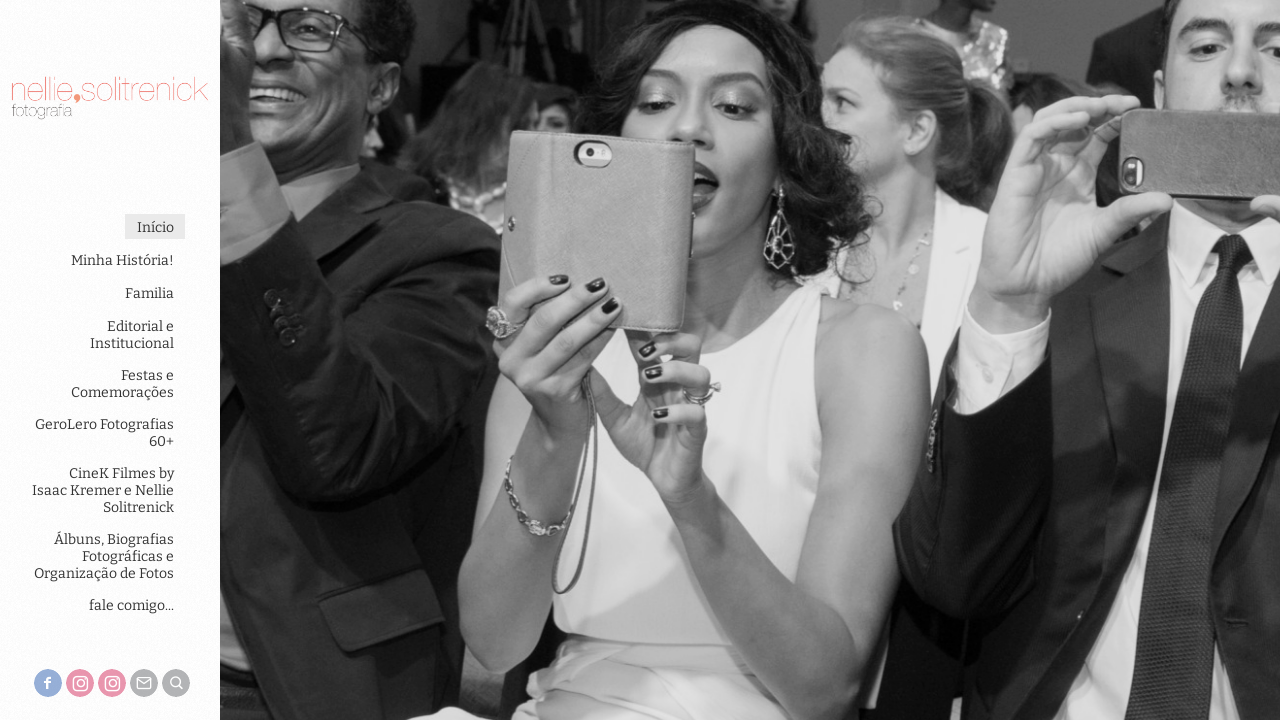

--- FILE ---
content_type: text/html; charset=utf-8
request_url: http://nellie.com.br/
body_size: 3077
content:

<!DOCTYPE html>
<html lang="pt" class="pc">
    <head>
        <meta charset="utf-8" />
        <meta http-equiv="X-UA-Compatible" content="chrome=1" />
        <meta name="viewport" content="width=device-width, initial-scale=1, minimum-scale=1, maximum-scale=1, user-scalable=0">
        
        <meta name="description" content="" />
        
        

        

        
    
    
        <meta property="og:title" content="Nellie Solitrenick" />
        <meta property="og:url" content="http://nellie.com.br/" />
        <meta property="og:type" content="website" />
        <meta property="og:site_name" content="Nellie Solitrenick" />
        
        <meta property="og:description" content="" />
            
            
        <meta property="og:image" content="https://cdn.46graus.com/files/photos/4536dedc/93159951-53ff-4254-95f1-29a17d1f22ee/_mg_7356-768x512.jpg" />
        <meta property="og:image:type" content="image/jpeg" />
        <meta property="og:image:width" content="768" />
        <meta property="og:image:height" content="512" />
            
        

    


        
        
        
        
        
		
        
		
		
		
		

        
        <title>Início - Nellie Solitrenick</title>
        

        <link rel="dns-prefetch" href="cdn.46graus.com" />
        <link rel="dns-prefetch" href="cdn-sites-images.46graus.com" />
        <link rel="dns-prefetch" href="cdn-sites-static.46graus.com" />

        <link rel="canonical" href="https://nellie.com.br/" />

        

    
		<!--[if IE]><link rel="shortcut icon" type="image/x-icon" href="//s3-sa-east-1.amazonaws.com/storage.46graus.com/files/icons/29702/favicon-e30e31d4-a720-478c-925b-df57d85a1bff.ico"/><![endif]-->
		<link rel="icon" href="//s3-sa-east-1.amazonaws.com/storage.46graus.com/files/icons/29702/favicon-e30e31d4-a720-478c-925b-df57d85a1bff-32x32.ico" sizes="32x32">
		<link rel="icon" href="//s3-sa-east-1.amazonaws.com/storage.46graus.com/files/icons/29702/favicon-e30e31d4-a720-478c-925b-df57d85a1bff-64x64.ico" sizes="64x64">
		<link rel="icon" href="//s3-sa-east-1.amazonaws.com/storage.46graus.com/files/icons/29702/favicon-e30e31d4-a720-478c-925b-df57d85a1bff-128x128.ico" sizes="128x128">
		<link rel="icon" href="//s3-sa-east-1.amazonaws.com/storage.46graus.com/files/icons/29702/favicon-e30e31d4-a720-478c-925b-df57d85a1bff-256x256.ico" sizes="256x256">

		<!-- icon in the highest resolution we need it for -->
		<link rel="icon" href="//s3-sa-east-1.amazonaws.com/storage.46graus.com/files/icons/29702/favicon-e30e31d4-a720-478c-925b-df57d85a1bff-32x32.png" sizes="32x32">
		<link rel="icon" href="//s3-sa-east-1.amazonaws.com/storage.46graus.com/files/icons/29702/favicon-e30e31d4-a720-478c-925b-df57d85a1bff-56x56.png" sizes="56x56">
		<link rel="icon" href="//s3-sa-east-1.amazonaws.com/storage.46graus.com/files/icons/29702/favicon-e30e31d4-a720-478c-925b-df57d85a1bff-144x144.png" sizes="144x144">
		<link rel="icon" href="//s3-sa-east-1.amazonaws.com/storage.46graus.com/files/icons/29702/favicon-e30e31d4-a720-478c-925b-df57d85a1bff-192x192.png" sizes="192x192">
		<link rel="icon" href="//s3-sa-east-1.amazonaws.com/storage.46graus.com/files/icons/29702/favicon-e30e31d4-a720-478c-925b-df57d85a1bff-195x195.png" sizes="195x195">
		<link rel="icon" href="//s3-sa-east-1.amazonaws.com/storage.46graus.com/files/icons/29702/favicon-e30e31d4-a720-478c-925b-df57d85a1bff-196x196.png" sizes="196x196">
		<link rel="icon" href="//s3-sa-east-1.amazonaws.com/storage.46graus.com/files/icons/29702/favicon-e30e31d4-a720-478c-925b-df57d85a1bff-228x228.png" sizes="228x228">
		<link rel="icon" href="//s3-sa-east-1.amazonaws.com/storage.46graus.com/files/icons/29702/favicon-e30e31d4-a720-478c-925b-df57d85a1bff-precomposed-196x196.png" sizes="196x196">

		<!-- multiple icons for IE -->
		<meta name="application-name" content="Nellie Solitrenick"/>
		<meta name="msapplication-square70x70logo" content="//s3-sa-east-1.amazonaws.com/storage.46graus.com/files/icons/29702/favicon-e30e31d4-a720-478c-925b-df57d85a1bff-128x128.png"/>
		<meta name="msapplication-square150x150logo" content="//s3-sa-east-1.amazonaws.com/storage.46graus.com/files/icons/29702/favicon-e30e31d4-a720-478c-925b-df57d85a1bff-270x270.png"/>
		<link rel="shortcut icon" href="//s3-sa-east-1.amazonaws.com/storage.46graus.com/files/icons/29702/favicon-e30e31d4-a720-478c-925b-df57d85a1bff-128x128.png" sizes="128x128">
		<link rel="shortcut icon" href="//s3-sa-east-1.amazonaws.com/storage.46graus.com/files/icons/29702/favicon-e30e31d4-a720-478c-925b-df57d85a1bff-270x270.png" sizes="270x270">
		

		<!-- touch icons -->
		<link rel="apple-touch-icon" href="//s3-sa-east-1.amazonaws.com/storage.46graus.com/files/icons/29702/favicon-e30e31d4-a720-478c-925b-df57d85a1bff-58x58.png">
		<link rel="apple-touch-icon" href="//s3-sa-east-1.amazonaws.com/storage.46graus.com/files/icons/29702/favicon-e30e31d4-a720-478c-925b-df57d85a1bff-87x87.png" sizes="87x87">
		<link rel="apple-touch-icon" href="//s3-sa-east-1.amazonaws.com/storage.46graus.com/files/icons/29702/favicon-e30e31d4-a720-478c-925b-df57d85a1bff-120x120.png" sizes="120x120">
		<link rel="apple-touch-icon" href="//s3-sa-east-1.amazonaws.com/storage.46graus.com/files/icons/29702/favicon-e30e31d4-a720-478c-925b-df57d85a1bff-152x152.png" sizes="152x152">
		<!-- retina ipad and iphone -->
		<link rel="apple-touch-icon" href="//s3-sa-east-1.amazonaws.com/storage.46graus.com/files/icons/29702/favicon-e30e31d4-a720-478c-925b-df57d85a1bff-168x168.png" sizes="168x168">
		<link rel="apple-touch-icon" href="//s3-sa-east-1.amazonaws.com/storage.46graus.com/files/icons/29702/favicon-e30e31d4-a720-478c-925b-df57d85a1bff-180x180.png" sizes="180x180">

		<!-- precomposed icons for iOS -->
		<!-- For non-Retina (@1× display) iPhone, iPod Touch, and Android 2.1+ devices: -->
		<link rel="apple-touch-icon-precomposed" href="//s3-sa-east-1.amazonaws.com/storage.46graus.com/files/icons/29702/favicon-e30e31d4-a720-478c-925b-df57d85a1bff-precomposed-57x57.png"><!-- 57×57px -->
		<!-- For the iPad mini and the first- and second-generation iPad (@1× display) on iOS ≤ 6: -->
		<link rel="apple-touch-icon-precomposed" sizes="72x72" href="//s3-sa-east-1.amazonaws.com/storage.46graus.com/files/icons/29702/favicon-e30e31d4-a720-478c-925b-df57d85a1bff-precomposed-72x72.png">
		<!-- For the iPad mini and the first- and second-generation iPad (@1× display) on iOS ≥ 7: -->
		<link rel="apple-touch-icon-precomposed" sizes="76x76" href="//s3-sa-east-1.amazonaws.com/storage.46graus.com/files/icons/29702/favicon-e30e31d4-a720-478c-925b-df57d85a1bff-precomposed-76x76.png">
		<!-- For iPhone with @2× display running iOS ≤ 6: -->
		<link rel="apple-touch-icon-precomposed" sizes="114x114" href="//s3-sa-east-1.amazonaws.com/storage.46graus.com/files/icons/29702/favicon-e30e31d4-a720-478c-925b-df57d85a1bff-precomposed-114x114.png">
		<!-- For iPhone with @2× display running iOS ≥ 7: -->
		<link rel="apple-touch-icon-precomposed" sizes="120x120" href="//s3-sa-east-1.amazonaws.com/storage.46graus.com/files/icons/29702/favicon-e30e31d4-a720-478c-925b-df57d85a1bff-precomposed-120x120.png">
		<!-- For iPad with @2× display running iOS ≤ 6: -->
		<link rel="apple-touch-icon-precomposed" sizes="144x144" href="//s3-sa-east-1.amazonaws.com/storage.46graus.com/files/icons/29702/favicon-e30e31d4-a720-478c-925b-df57d85a1bff-precomposed-144x144.png">
		<!-- For iPad with @2× display running iOS ≥ 7: -->
		<link rel="apple-touch-icon-precomposed" sizes="152x152" href="//s3-sa-east-1.amazonaws.com/storage.46graus.com/files/icons/29702/favicon-e30e31d4-a720-478c-925b-df57d85a1bff-precomposed-152x152.png">
		<!-- For iPhone 6 Plus with @3× display: -->
		<link rel="apple-touch-icon-precomposed" sizes="180x180" href="//s3-sa-east-1.amazonaws.com/storage.46graus.com/files/icons/29702/favicon-e30e31d4-a720-478c-925b-df57d85a1bff-precomposed-180x180.png">

		<!-- Specify a startup image, statusbar color and theme_color-->
		<link rel="apple-touch-startup-image" href="//s3-sa-east-1.amazonaws.com/storage.46graus.com/files/icons/29702/favicon-e30e31d4-a720-478c-925b-df57d85a1bff-180x180.png">
		<meta name="apple-mobile-web-app-status-bar-style" content="#eaeaea">
		<meta name="apple-mobile-web-app-title" content="Nellie Solitrenick">

		<!-- Chrome, Firefox OS and Opera -->
		<meta name="theme-color" content="#FFFFFF">

		<meta id="ieconfig-link" name="msapplication-config" content="/ieconfig.xml?060920220509221000" />
		<link id="manifest-link" rel="manifest" href="/manifest.json?060920220509221000" />
	

        <link id="menu-position-css-link" rel="stylesheet" media="all" type="text/css" href="//cdn-sites-static.46graus.com/css/menu/left.css?1000" />
        <link id="menu-layout-css-link" rel="stylesheet" media="all" type="text/css" href="//cdn-sites-static.46graus.com/css/menu/left/layout1.css?1000" />
        <link id="menu-linkstyle-css-link" rel="stylesheet" media="all" type="text/css" href="//cdn-sites-static.46graus.com/css/menu/effects/effect2.css?1000" />

        <link rel="stylesheet" media="all" type="text/css" href="//cdn-sites-static.46graus.com/dist/css/styles.css?1000" />

        <link id="dynamic-css-link" rel="stylesheet" media="all" type="text/css" href="/dynamic.css?060920220509221000" />
        <link id="font-css-link" rel="stylesheet" media="all" type="text/css" href="//cdn-sites-static.46graus.com/css/build/fonts/pack4.css?1000" />

        

        
        <script type="text/javascript">
        
            window.ColorScheme = {
                highlight: '#eaeaea',
                menu: '#ffffff'
            };
            window.Base = {
                staticUrl: '//cdn-sites-static.46graus.com/',
                staticVersion: '1000',
                address46: 'nellie',
                siteUrl: 'https://nellie.com.br',
                config: '29702/4/10',
                canProtect: false,
                isFree: false,
                abovePro: false,
                session: ""
            };
            window._sharedData = {
                user_agent: {
                    mobile: false,
                    tablet: false,
                    bot: true
                },
                routes: {
                    generic_form_send: "/generic-form/send/"
                }
            };
            
            if (window.location.protocol.indexOf('https') == -1)
                window.location.href = window.location.href.replace(/^http:/, 'https:');
            
            
        </script>

        
        <script type="text/javascript" src="//cdn.46graus.com/cache/settings/4536dedc/400804e1-782c-47f2-b6fa-29159b85b345_10192025-010303.js"></script>
        

        <script type="text/javascript">
            window._sharedData.page_types = {"Index": 9, "About": 11, "Form": 4, "Grouper": 0, "Text": 3, "PhotoNarrative": 10, "Permalink": 99, "Ecommerce": 13, "Blog": 8, "Opener": 5, "ExternalLink": 7, "Test": 12, "Folder": 1, "Other": 6, "Gallery": 2, "Channel": 14};
        </script>

        
	
		<script type="application/ld+json">
		{
    "@context": "http://schema.org",
    "@id": "https://nellie.com.br/inicio/",
    "@type": "WebPage",
    "breadcrumb": {
        "@type": "BreadcrumbList",
        "itemListElement": [
            {
                "@type": "ListItem",
                "item": {
                    "@id": "https://nellie.com.br/inicio/",
                    "image": "https://nellie.com.br/permalink/848bd009-163f-49f6-a800-b3ccdfc43ff1/_mg_7356.jpg",
                    "name": "In\u00edcio",
                    "url": "https://nellie.com.br/inicio/"
                },
                "position": 1
            }
        ]
    },
    "description": "",
    "image": "https://nellie.com.br/permalink/848bd009-163f-49f6-a800-b3ccdfc43ff1/_mg_7356.jpg",
    "name": "In\u00edcio",
    "potentialAction": {
        "@type": "SearchAction",
        "query-input": "required name=search_term_string",
        "target": "https://nellie.com.br/inicio/search?q={search_term_string}"
    },
    "url": "https://nellie.com.br/inicio/"
}
		</script>
	
	


        
    

        

        
            
            
            
            
        
    </head>
    <body class="font-pack4 menu-layout1 menu-small menu-effect2 menualign-right menu-left icon-type7 margin-small">
        <div id="root"></div>
        <div id="modal"></div>

        

        
    <script type="text/javascript">
        window._sharedData.page = {
            authenticated: true,
            
            
            widgets: {
                instagram: "/widgets/instagram/",
                blog: "/widgets/blog/ultimos-posts",
                gallery: "/widgets/galeria/ultimas",
                ecommerce: "/widgets/ecommerce/ultimos-produtos",
                channel: "/widgets/channel/ultimos-artigos",
                narrative: "/widgets/narrativas/ultimas",
                selected_pages: "/widgets/widget/paginas-selecionadas"
            },
            absoluteUri: "http://nellie.com.br/",
            referer: "",
            host: "nellie.com.br"
        };
    </script>

    
    <script type="text/javascript" src="//cdn.46graus.com/cache/pages/4536dedc/99c01b92-cb37-463b-b105-44830a0f0019_09062022-280531.js"></script>
    

    <script type="text/javascript" src="//cdn-sites-static.46graus.com/dist_wp/js/site.js?1000"></script>

        

        
        
        <!-- Global site tag (gtag.js) - Google Analytics -->
        <script async src="https://www.googletagmanager.com/gtag/js"></script>
        <script>
            window.dataLayer = window.dataLayer || [];
            function gtag(){dataLayer.push(arguments);}
            gtag('js', new Date());
            gtag('config', 'G-D4W6QEXBVH'); // 46 Sites GA4
            
        </script>
        
        
		
        
		
    </body>
</html>

--- FILE ---
content_type: text/html; charset=utf-8
request_url: https://nellie.com.br/
body_size: 3019
content:

<!DOCTYPE html>
<html lang="pt" class="pc">
    <head>
        <meta charset="utf-8" />
        <meta http-equiv="X-UA-Compatible" content="chrome=1" />
        <meta name="viewport" content="width=device-width, initial-scale=1, minimum-scale=1, maximum-scale=1, user-scalable=0">
        
        <meta name="description" content="" />
        
        

        

        
    
    
        <meta property="og:title" content="Nellie Solitrenick" />
        <meta property="og:url" content="https://nellie.com.br/" />
        <meta property="og:type" content="website" />
        <meta property="og:site_name" content="Nellie Solitrenick" />
        
        <meta property="og:description" content="" />
            
            
        <meta property="og:image" content="https://cdn.46graus.com/files/photos/4536dedc/93159951-53ff-4254-95f1-29a17d1f22ee/_mg_7356-768x512.jpg" />
        <meta property="og:image:type" content="image/jpeg" />
        <meta property="og:image:width" content="768" />
        <meta property="og:image:height" content="512" />
            
        

    


        
        
        
        
        
		
        
		
		
		
		

        
        <title>Início - Nellie Solitrenick</title>
        

        <link rel="dns-prefetch" href="cdn.46graus.com" />
        <link rel="dns-prefetch" href="cdn-sites-images.46graus.com" />
        <link rel="dns-prefetch" href="cdn-sites-static.46graus.com" />

        <link rel="canonical" href="https://nellie.com.br/" />

        

    
		<!--[if IE]><link rel="shortcut icon" type="image/x-icon" href="//s3-sa-east-1.amazonaws.com/storage.46graus.com/files/icons/29702/favicon-e30e31d4-a720-478c-925b-df57d85a1bff.ico"/><![endif]-->
		<link rel="icon" href="//s3-sa-east-1.amazonaws.com/storage.46graus.com/files/icons/29702/favicon-e30e31d4-a720-478c-925b-df57d85a1bff-32x32.ico" sizes="32x32">
		<link rel="icon" href="//s3-sa-east-1.amazonaws.com/storage.46graus.com/files/icons/29702/favicon-e30e31d4-a720-478c-925b-df57d85a1bff-64x64.ico" sizes="64x64">
		<link rel="icon" href="//s3-sa-east-1.amazonaws.com/storage.46graus.com/files/icons/29702/favicon-e30e31d4-a720-478c-925b-df57d85a1bff-128x128.ico" sizes="128x128">
		<link rel="icon" href="//s3-sa-east-1.amazonaws.com/storage.46graus.com/files/icons/29702/favicon-e30e31d4-a720-478c-925b-df57d85a1bff-256x256.ico" sizes="256x256">

		<!-- icon in the highest resolution we need it for -->
		<link rel="icon" href="//s3-sa-east-1.amazonaws.com/storage.46graus.com/files/icons/29702/favicon-e30e31d4-a720-478c-925b-df57d85a1bff-32x32.png" sizes="32x32">
		<link rel="icon" href="//s3-sa-east-1.amazonaws.com/storage.46graus.com/files/icons/29702/favicon-e30e31d4-a720-478c-925b-df57d85a1bff-56x56.png" sizes="56x56">
		<link rel="icon" href="//s3-sa-east-1.amazonaws.com/storage.46graus.com/files/icons/29702/favicon-e30e31d4-a720-478c-925b-df57d85a1bff-144x144.png" sizes="144x144">
		<link rel="icon" href="//s3-sa-east-1.amazonaws.com/storage.46graus.com/files/icons/29702/favicon-e30e31d4-a720-478c-925b-df57d85a1bff-192x192.png" sizes="192x192">
		<link rel="icon" href="//s3-sa-east-1.amazonaws.com/storage.46graus.com/files/icons/29702/favicon-e30e31d4-a720-478c-925b-df57d85a1bff-195x195.png" sizes="195x195">
		<link rel="icon" href="//s3-sa-east-1.amazonaws.com/storage.46graus.com/files/icons/29702/favicon-e30e31d4-a720-478c-925b-df57d85a1bff-196x196.png" sizes="196x196">
		<link rel="icon" href="//s3-sa-east-1.amazonaws.com/storage.46graus.com/files/icons/29702/favicon-e30e31d4-a720-478c-925b-df57d85a1bff-228x228.png" sizes="228x228">
		<link rel="icon" href="//s3-sa-east-1.amazonaws.com/storage.46graus.com/files/icons/29702/favicon-e30e31d4-a720-478c-925b-df57d85a1bff-precomposed-196x196.png" sizes="196x196">

		<!-- multiple icons for IE -->
		<meta name="application-name" content="Nellie Solitrenick"/>
		<meta name="msapplication-square70x70logo" content="//s3-sa-east-1.amazonaws.com/storage.46graus.com/files/icons/29702/favicon-e30e31d4-a720-478c-925b-df57d85a1bff-128x128.png"/>
		<meta name="msapplication-square150x150logo" content="//s3-sa-east-1.amazonaws.com/storage.46graus.com/files/icons/29702/favicon-e30e31d4-a720-478c-925b-df57d85a1bff-270x270.png"/>
		<link rel="shortcut icon" href="//s3-sa-east-1.amazonaws.com/storage.46graus.com/files/icons/29702/favicon-e30e31d4-a720-478c-925b-df57d85a1bff-128x128.png" sizes="128x128">
		<link rel="shortcut icon" href="//s3-sa-east-1.amazonaws.com/storage.46graus.com/files/icons/29702/favicon-e30e31d4-a720-478c-925b-df57d85a1bff-270x270.png" sizes="270x270">
		

		<!-- touch icons -->
		<link rel="apple-touch-icon" href="//s3-sa-east-1.amazonaws.com/storage.46graus.com/files/icons/29702/favicon-e30e31d4-a720-478c-925b-df57d85a1bff-58x58.png">
		<link rel="apple-touch-icon" href="//s3-sa-east-1.amazonaws.com/storage.46graus.com/files/icons/29702/favicon-e30e31d4-a720-478c-925b-df57d85a1bff-87x87.png" sizes="87x87">
		<link rel="apple-touch-icon" href="//s3-sa-east-1.amazonaws.com/storage.46graus.com/files/icons/29702/favicon-e30e31d4-a720-478c-925b-df57d85a1bff-120x120.png" sizes="120x120">
		<link rel="apple-touch-icon" href="//s3-sa-east-1.amazonaws.com/storage.46graus.com/files/icons/29702/favicon-e30e31d4-a720-478c-925b-df57d85a1bff-152x152.png" sizes="152x152">
		<!-- retina ipad and iphone -->
		<link rel="apple-touch-icon" href="//s3-sa-east-1.amazonaws.com/storage.46graus.com/files/icons/29702/favicon-e30e31d4-a720-478c-925b-df57d85a1bff-168x168.png" sizes="168x168">
		<link rel="apple-touch-icon" href="//s3-sa-east-1.amazonaws.com/storage.46graus.com/files/icons/29702/favicon-e30e31d4-a720-478c-925b-df57d85a1bff-180x180.png" sizes="180x180">

		<!-- precomposed icons for iOS -->
		<!-- For non-Retina (@1× display) iPhone, iPod Touch, and Android 2.1+ devices: -->
		<link rel="apple-touch-icon-precomposed" href="//s3-sa-east-1.amazonaws.com/storage.46graus.com/files/icons/29702/favicon-e30e31d4-a720-478c-925b-df57d85a1bff-precomposed-57x57.png"><!-- 57×57px -->
		<!-- For the iPad mini and the first- and second-generation iPad (@1× display) on iOS ≤ 6: -->
		<link rel="apple-touch-icon-precomposed" sizes="72x72" href="//s3-sa-east-1.amazonaws.com/storage.46graus.com/files/icons/29702/favicon-e30e31d4-a720-478c-925b-df57d85a1bff-precomposed-72x72.png">
		<!-- For the iPad mini and the first- and second-generation iPad (@1× display) on iOS ≥ 7: -->
		<link rel="apple-touch-icon-precomposed" sizes="76x76" href="//s3-sa-east-1.amazonaws.com/storage.46graus.com/files/icons/29702/favicon-e30e31d4-a720-478c-925b-df57d85a1bff-precomposed-76x76.png">
		<!-- For iPhone with @2× display running iOS ≤ 6: -->
		<link rel="apple-touch-icon-precomposed" sizes="114x114" href="//s3-sa-east-1.amazonaws.com/storage.46graus.com/files/icons/29702/favicon-e30e31d4-a720-478c-925b-df57d85a1bff-precomposed-114x114.png">
		<!-- For iPhone with @2× display running iOS ≥ 7: -->
		<link rel="apple-touch-icon-precomposed" sizes="120x120" href="//s3-sa-east-1.amazonaws.com/storage.46graus.com/files/icons/29702/favicon-e30e31d4-a720-478c-925b-df57d85a1bff-precomposed-120x120.png">
		<!-- For iPad with @2× display running iOS ≤ 6: -->
		<link rel="apple-touch-icon-precomposed" sizes="144x144" href="//s3-sa-east-1.amazonaws.com/storage.46graus.com/files/icons/29702/favicon-e30e31d4-a720-478c-925b-df57d85a1bff-precomposed-144x144.png">
		<!-- For iPad with @2× display running iOS ≥ 7: -->
		<link rel="apple-touch-icon-precomposed" sizes="152x152" href="//s3-sa-east-1.amazonaws.com/storage.46graus.com/files/icons/29702/favicon-e30e31d4-a720-478c-925b-df57d85a1bff-precomposed-152x152.png">
		<!-- For iPhone 6 Plus with @3× display: -->
		<link rel="apple-touch-icon-precomposed" sizes="180x180" href="//s3-sa-east-1.amazonaws.com/storage.46graus.com/files/icons/29702/favicon-e30e31d4-a720-478c-925b-df57d85a1bff-precomposed-180x180.png">

		<!-- Specify a startup image, statusbar color and theme_color-->
		<link rel="apple-touch-startup-image" href="//s3-sa-east-1.amazonaws.com/storage.46graus.com/files/icons/29702/favicon-e30e31d4-a720-478c-925b-df57d85a1bff-180x180.png">
		<meta name="apple-mobile-web-app-status-bar-style" content="#eaeaea">
		<meta name="apple-mobile-web-app-title" content="Nellie Solitrenick">

		<!-- Chrome, Firefox OS and Opera -->
		<meta name="theme-color" content="#FFFFFF">

		<meta id="ieconfig-link" name="msapplication-config" content="/ieconfig.xml?060920220509221000" />
		<link id="manifest-link" rel="manifest" href="/manifest.json?060920220509221000" />
	

        <link id="menu-position-css-link" rel="stylesheet" media="all" type="text/css" href="//cdn-sites-static.46graus.com/css/menu/left.css?1000" />
        <link id="menu-layout-css-link" rel="stylesheet" media="all" type="text/css" href="//cdn-sites-static.46graus.com/css/menu/left/layout1.css?1000" />
        <link id="menu-linkstyle-css-link" rel="stylesheet" media="all" type="text/css" href="//cdn-sites-static.46graus.com/css/menu/effects/effect2.css?1000" />

        <link rel="stylesheet" media="all" type="text/css" href="//cdn-sites-static.46graus.com/dist/css/styles.css?1000" />

        <link id="dynamic-css-link" rel="stylesheet" media="all" type="text/css" href="/dynamic.css?060920220509221000" />
        <link id="font-css-link" rel="stylesheet" media="all" type="text/css" href="//cdn-sites-static.46graus.com/css/build/fonts/pack4.css?1000" />

        

        
        <script type="text/javascript">
        
            window.ColorScheme = {
                highlight: '#eaeaea',
                menu: '#ffffff'
            };
            window.Base = {
                staticUrl: '//cdn-sites-static.46graus.com/',
                staticVersion: '1000',
                address46: 'nellie',
                siteUrl: 'https://nellie.com.br',
                config: '29702/4/10',
                canProtect: false,
                isFree: false,
                abovePro: false,
                session: ""
            };
            window._sharedData = {
                user_agent: {
                    mobile: false,
                    tablet: false,
                    bot: true
                },
                routes: {
                    generic_form_send: "/generic-form/send/"
                }
            };
            
            if (window.location.protocol.indexOf('https') == -1)
                window.location.href = window.location.href.replace(/^http:/, 'https:');
            
            
        </script>

        
        <script type="text/javascript" src="//cdn.46graus.com/cache/settings/4536dedc/400804e1-782c-47f2-b6fa-29159b85b345_10192025-010303.js"></script>
        

        <script type="text/javascript">
            window._sharedData.page_types = {"Index": 9, "About": 11, "Form": 4, "Grouper": 0, "Text": 3, "PhotoNarrative": 10, "Permalink": 99, "Ecommerce": 13, "Blog": 8, "Opener": 5, "ExternalLink": 7, "Test": 12, "Folder": 1, "Other": 6, "Gallery": 2, "Channel": 14};
        </script>

        
	
		<script type="application/ld+json">
		{
    "@context": "http://schema.org",
    "@id": "https://nellie.com.br/inicio/",
    "@type": "WebPage",
    "breadcrumb": {
        "@type": "BreadcrumbList",
        "itemListElement": [
            {
                "@type": "ListItem",
                "item": {
                    "@id": "https://nellie.com.br/inicio/",
                    "image": "https://nellie.com.br/permalink/848bd009-163f-49f6-a800-b3ccdfc43ff1/_mg_7356.jpg",
                    "name": "In\u00edcio",
                    "url": "https://nellie.com.br/inicio/"
                },
                "position": 1
            }
        ]
    },
    "description": "",
    "image": "https://nellie.com.br/permalink/848bd009-163f-49f6-a800-b3ccdfc43ff1/_mg_7356.jpg",
    "name": "In\u00edcio",
    "potentialAction": {
        "@type": "SearchAction",
        "query-input": "required name=search_term_string",
        "target": "https://nellie.com.br/inicio/search?q={search_term_string}"
    },
    "url": "https://nellie.com.br/inicio/"
}
		</script>
	
	


        
    

        

        
            
            
            
            
        
    </head>
    <body class="font-pack4 menu-layout1 menu-small menu-effect2 menualign-right menu-left icon-type7 margin-small">
        <div id="root"></div>
        <div id="modal"></div>

        

        
    <script type="text/javascript">
        window._sharedData.page = {
            authenticated: true,
            
            
            widgets: {
                instagram: "/widgets/instagram/",
                blog: "/widgets/blog/ultimos-posts",
                gallery: "/widgets/galeria/ultimas",
                ecommerce: "/widgets/ecommerce/ultimos-produtos",
                channel: "/widgets/channel/ultimos-artigos",
                narrative: "/widgets/narrativas/ultimas",
                selected_pages: "/widgets/widget/paginas-selecionadas"
            },
            absoluteUri: "https://nellie.com.br/",
            referer: "http://nellie.com.br/",
            host: "nellie.com.br"
        };
    </script>

    
    <script type="text/javascript" src="//cdn.46graus.com/cache/pages/4536dedc/99c01b92-cb37-463b-b105-44830a0f0019_09062022-280531.js"></script>
    

    <script type="text/javascript" src="//cdn-sites-static.46graus.com/dist_wp/js/site.js?1000"></script>

        

        
        
        <!-- Global site tag (gtag.js) - Google Analytics -->
        <script async src="https://www.googletagmanager.com/gtag/js"></script>
        <script>
            window.dataLayer = window.dataLayer || [];
            function gtag(){dataLayer.push(arguments);}
            gtag('js', new Date());
            gtag('config', 'G-D4W6QEXBVH'); // 46 Sites GA4
            
        </script>
        
        
		
        
		
    </body>
</html>

--- FILE ---
content_type: text/css
request_url: http://cdn-sites-static.46graus.com/css/menu/left.css?1000
body_size: 1096
content:
/* menu left */

body.menu-left #header .wrap-content .wrap-social {
    margin-top: 10px;
    margin-bottom: 15px;
    min-width: 170px;
}

body.menu-left #logo-img {
    position: relative;
    overflow: hidden;
}

body.menu-left #logo-img img {
    position: absolute;
    border: 0;

    top: 0;
    bottom: 0;
    left: 0;
    right: 0;
    margin: auto;
}

body.menu-left #header .wrap-content .content #wrap-menu-left,
body.menu-left #header .wrap-content .content,
body.menu-left #header .wrap-content {
    height: 100%;
}

body.menu-left #wrap-menu-left {
    position:relative;
    height:auto;
    margin:0 auto;
    z-index:7000;
    outline:none;
    -webkit-user-select:none;
    -khtml-user-select:none;
    -moz-user-select:none;
    -ms-user-select:none;
    user-select:none;
    width: 100%;
}

body.menu-left #menu-left-scrollbar-track-inner {
    width:2px;
    height:100%;
    -webkit-border-radius:5px;
    -moz-border-radius:5px;
    border-radius:5px;
}

body.menu-left #wrap-menu-left .scrollbar .thumb {
    position: absolute;
    top: -1px;
    left: -1px;
    z-index: 3;
}

body.menu-left #menu-left-scrollbar-thumb-inner {
    width:4px;
    height:100%;
    overflow:hidden;
    -webkit-border-radius:5px;
    -moz-border-radius:5px;
    border-radius:5px;

    -opacity: 0.4;
    filter: alpha(opacity=40); /* IE 7 and Earlier */
    /* Next 2 lines IE8 */
    -ms-filter: "progid:DXImageTransform.Microsoft.Alpha(Opacity=40)";
    filter: "progid:DXImageTransform.Microsoft.Alpha(Opacity=40)";
    zoom: 1;
}


body.menu-left #wrap-menu-left .disable {
    display: none;
    opacity: 0;
}

body.menu-left #wrap-menu-left { clear: both; }
body.menu-left #wrap-menu-left .viewport {
    width: 100%;
    height: 100%;
    overflow: hidden;
    position: relative;
}

body.menu-left #wrap-menu-left .overview {
    list-style: none;
    position: absolute;
    width: 100%;
    left: 0; top: 0;
}

body.menu-left #wrap-menu-left .scrollbar {
    position: absolute;
    top: 0;
    width: 6px;
    right: -14px;

    opacity: 0;
    transition: all 0.5s;
    -moz-transition: all 0.5s;
    -webkit-transition: all 0.5s;
    -o-transition: all 0.5s;
}

body.menu-left.menu-big #wrap-menu-left .scrollbar {
    right: -32px;
}

body.menu-left .noSelect { user-select: none; -o-user-select: none; -moz-user-select: none; -khtml-user-select: none; -webkit-user-select: none; }



/* fix content */

html:not(.mobile) body.menu-left.menu-big .wrap-section,
html:not(.mobile) body.menu-left.menu-big .channel-feed,
html:not(.mobile) body.menu-left.menu-big .channel-categories,
html:not(.mobile) body.menu-left.menu-big .wrap-article {
    margin-left: 305px;
}
html:not(.mobile) body.menu-left.menu-small .wrap-section,
html:not(.mobile) body.menu-left.menu-small .channel-feed,
html:not(.mobile) body.menu-left.menu-small .channel-categories,
html:not(.mobile) body.menu-left.menu-small .wrap-article {
    margin-left: 220px;
}

body.menu-left #header.small {
    width: 220px;
}

body.menu-left #header {
    position: fixed;
    float: left;
    width: 305px;
    height: 100%;
    margin-bottom: 0;
    left: 0;
    top: 0;
    z-index: 1000;
}

body.menu-left #header.small #logo,
body.menu-left #header.small div.content {
    margin: 0 35px 0 35px;
}

body.menu-left #header.big #logo,
body.menu-left #header.big div.content {
    margin: 0 55px 0 55px;
}

body.menu-left #header #logo {
    padding-top: 90px;
    height: 120px;
    overflow: hidden;
}

body.menu-left #header #logo-img {
    height: 200px;
    margin: 0 auto;
    margin-bottom: 10px;
}

body.menu-left #header #logo h1 span,
body.menu-left #header #logo h1 {
    word-wrap: break-word;
}

body.menu-left #header div.wrap-content div.content #menu ul {
    padding: 4px 0;
}
body.menu-left #header div.wrap-content div.content #menu ul li {
    overflow: hidden;
}
body.menu-left #header div.wrap-content div.content #menu ul li a {
    display: inline-block;
}

body.menu-left #header.small div.wrap-content div.content #menu ul li {
    margin-bottom: 10px;
    display: block;
}
body.menu-left #header.small div.wrap-content div.content #menu ul li.sub {
    margin-bottom: 9px;
}

body.menu-left.menualign-left #header.small div.wrap-content div.content #menu ul li.sub {
    padding-left: 10px;
}
body.menu-left #header.small div.wrap-content div.content #menu ul li.sub.sub-last {
    margin-bottom: 20px !important;
}
body.menu-left #header div.wrap-content div.content #menu ul li.last {
    margin-bottom: 0 !important;
}


body.menu-left #header.big div.wrap-content div.content #menu ul li {
    margin-bottom: 13px;
    display: block;
}
body.menu-left #header.big div.wrap-content div.content #menu ul li.sub {
    margin-bottom: 9px;
}
body.menu-left.menualign-left #header.big div.wrap-content div.content #menu ul li.sub {
    padding-left: 15px;
}

body.menu-left #header.big div.wrap-content div.content #menu ul li.sub.sub-last {
    margin-bottom: 19px !important;
}

body.menu-left #header div.wrap-content div.content #menu ul li {
    word-wrap: break-word;
}

--- FILE ---
content_type: application/javascript
request_url: https://cdn.46graus.com/cache/settings/4536dedc/400804e1-782c-47f2-b6fa-29159b85b345_10192025-010303.js
body_size: 4131
content:
window._sharedData.settings = {"protect_images": false, "google_analytics": "", "cookie_banner": false, "scroll_to_top": true, "cookie_banner_button": "", "copyright_message": "Todos os direitos reservados", "title": "Nellie Solitrenick", "search_enabled": true, "cookie_banner_description": "", "integrations": {}};
window._sharedData.personalize = {"icons_style_display_name": "type7", "content_alignment": 0, "content_margin_display_name": "small", "content_margin": 1, "color": {"body_buttons": "#323232", "links": "#323232", "color_enhancement": "#646464", "body_texts": "#323232", "body_subtitles": "#000000", "highlights": "#eaeaea", "menu_background": "#ffffff", "body_titles": "#000000", "body_legend": "#b3b1b1", "color_scheme": "#FFFFFF", "body_background": "#FFFFFF"}, "menu": {"alignment_display_name": "right", "transparency": 20, "extra": null, "size_display_name": "small", "alignment": 2, "size": 0, "position_display_name": "left", "layout": 0, "show_galleries": false, "title": "", "links_style_display_name": "effect2", "layout_display_name": "layout1", "links_style": 1, "position": 1, "margin": 1}, "enabled_effects": true, "icons_style": 6, "menu_icons": [{"url": "https://www.facebook.com/nellie1955", "id": "df8e6841", "icon": {"className": "facebook", "title": "Facebook"}}, {"url": "https://www.instagram.com/nelliefoto/", "id": "fc6bb2f6", "icon": {"className": "instagram", "title": "Instagram"}}, {"url": "https://www.instagram.com/nelliegerolero/", "id": "81cc9c54", "icon": {"className": "instagram", "id": 7, "title": "Instagram"}}, {"url": "nellie@nellie.com.br", "id": "ee7f073d", "icon": {"className": "mail", "id": 14, "title": "E-mail"}}], "background_texture": true, "menu_advanced": false, "menu_selected_preset": {"alignment_display_name": "right", "position_display_name": "left", "layout": 0, "name": "Modelo 7", "show_galleries": true, "links_style": 1, "links_style_display_name": "effect2", "size_display_name": "small", "layout_display_name": "layout1", "preset_id": 6, "transparency": 20, "images": [{"width": 250, "height": 150, "src": "img/preset/menu/07_LeftL1.jpg"}], "position": 1, "alignment": 2, "size": 0}, "logo_legacy": false, "logo": {"media": {"available_resolutions": [{"url": "//cdn.46graus.com/files/logo/29702/original_da99832f-f77b-4b0f-a64b-450cc720a236.png", "width": 1200, "height": 1200}, {"url": "//cdn.46graus.com/files/logo/29702/750x750_da99832f-f77b-4b0f-a64b-450cc720a236.png", "width": 750, "height": 750}, {"url": "//cdn.46graus.com/files/logo/29702/400x100_da99832f-f77b-4b0f-a64b-450cc720a236.png", "width": 100, "height": 100}, {"url": "//cdn.46graus.com/files/logo/29702/400x60_da99832f-f77b-4b0f-a64b-450cc720a236.png", "width": 60, "height": 60}, {"url": "//cdn.46graus.com/files/logo/29702/220x200_da99832f-f77b-4b0f-a64b-450cc720a236.png", "width": 200, "height": 200}, {"url": "//cdn.46graus.com/files/logo/29702/220x200_da99832f-f77b-4b0f-a64b-450cc720a236.png", "width": 200, "height": 200}], "original_resolution": {"width": 1200, "height": 1200}, "original_filename": "Logo digipix - Nellie Solitrenick.png"}, "extra": {"386x100": {"container": "386x100", "ratio": 0.31, "center_x": 600.0, "center_y": 600.0, "y": -136.0, "x": 14.0}}, "id": "681c9563-fae1-4834-89d8-cd262718315e", "media_type": 1}, "font": {"pack_display_name": "pack4", "pack": 3}, "channel": null, "color_advanced": false};
window._sharedData.pages = [{"title": "In\u00edcio", "home_page": true, "seo_title": "", "slug": "inicio/", "page_type": 5, "id": "99c01b92-cb37-463b-b105-44830a0f0019"}, {"page_type": 10, "seo_title": "", "title": "Minha Hist\u00f3ria!", "id": "82a8335c-7ff7-47a0-96b1-3399388be154", "slug": "minha-historia/"}, {"title": "Familia", "seo_title": "", "slug": "familia/", "page_type": 1, "use_default": true, "id": "674cd27b-7e45-480e-977b-ef9854b840ba"}, {"title": "Anivers\u00e1rios e outras comemora\u00e7\u00f5es!", "seo_title": "", "slug": "familia/aniversarios-e-outras-comemoracoes/", "parent_id": "674cd27b-7e45-480e-977b-ef9854b840ba", "page_type": 2, "use_default": true, "highlight": false, "id": "3af6bd4a-5940-463e-9773-812458e14bb2"}, {"title": "Fotografia de Fam\u00edlia ou Life Style", "seo_title": "", "slug": "familia/fotografia-de-familia-ou-life-style/", "parent_id": "674cd27b-7e45-480e-977b-ef9854b840ba", "page_type": 2, "use_default": true, "highlight": false, "id": "1af3c87a-c18b-455b-8130-80d0e01d8211"}, {"title": "Bat e Bar Mitzvah", "seo_title": "", "slug": "familia/bat-e-bar-mitzvah/", "parent_id": "674cd27b-7e45-480e-977b-ef9854b840ba", "page_type": 2, "use_default": true, "highlight": false, "id": "c2604846-5716-42d4-8e9c-8e6a0beef76b"}, {"title": "Editorial e Institucional", "seo_title": "", "slug": "editorial-e-institucional/", "page_type": 1, "use_default": true, "id": "d46e2153-a0fe-4630-9cb9-73a414fb23bf"}, {"title": "Grandes Coberturas e Pequenas Aventuras", "seo_title": "", "slug": "editorial-e-institucional/grandes-coberturas-e-pequenas-aventuras/", "parent_id": "d46e2153-a0fe-4630-9cb9-73a414fb23bf", "page_type": 2, "use_default": true, "highlight": false, "id": "7803466e-0514-496b-aedb-002483bced10"}, {"title": "Moda,  Beleza e Estilo", "seo_title": "", "slug": "editorial-e-institucional/moda-beleza-e-estilo/", "parent_id": "d46e2153-a0fe-4630-9cb9-73a414fb23bf", "page_type": 2, "use_default": true, "highlight": false, "id": "ff48bea1-676a-43e6-9694-6bcf3eec4610"}, {"title": "Viagem e Gastronomia! Bom demais...", "seo_title": "", "slug": "editorial-e-institucional/viagem-e-gastronomia-bom-demais/", "parent_id": "d46e2153-a0fe-4630-9cb9-73a414fb23bf", "page_type": 2, "use_default": true, "highlight": false, "id": "13b555f4-bee2-4bf2-b652-c28dfa86cc71"}, {"title": "Premio Contigo!", "seo_title": "", "slug": "editorial-e-institucional/premio-contigo/", "parent_id": "d46e2153-a0fe-4630-9cb9-73a414fb23bf", "page_type": 2, "use_default": true, "highlight": false, "id": "71b62697-81f7-4852-9cc6-095903ca1ac7"}, {"title": "Lan\u00e7amento Livro Marina Linhares", "seo_title": "", "slug": "editorial-e-institucional/lancamento-livro-marina-linhares/", "parent_id": "d46e2153-a0fe-4630-9cb9-73a414fb23bf", "page_type": 2, "use_default": true, "highlight": false, "id": "aa6e8766-4304-4ad2-a85a-8482d04a85df"}, {"title": "Decora\u00e7\u00e3o de Interiores", "seo_title": "", "slug": "editorial-e-institucional/decoracao-de-interiores/", "parent_id": "d46e2153-a0fe-4630-9cb9-73a414fb23bf", "page_type": 2, "use_default": true, "highlight": false, "id": "49dd7562-d457-48f0-a841-dc0cbbf484b6"}, {"title": "Festas e Comemora\u00e7\u00f5es", "seo_title": "", "slug": "festas-e-comemoracoes/", "page_type": 1, "use_default": true, "id": "73d6aa6c-d7d7-408b-8943-6c5620220342"}, {"title": "Making Of", "seo_title": "", "slug": "festas-e-comemoracoes/making-of/", "parent_id": "73d6aa6c-d7d7-408b-8943-6c5620220342", "page_type": 2, "use_default": true, "highlight": false, "id": "49591e4b-57e7-4d91-9d80-18cf48258795"}, {"title": "Cerim\u00f4nia", "seo_title": "", "slug": "festas-e-comemoracoes/cerimonia/", "parent_id": "73d6aa6c-d7d7-408b-8943-6c5620220342", "page_type": 2, "use_default": true, "highlight": false, "id": "041567b8-ba9a-4d4a-87e4-2111fd61f23e"}, {"title": "Fotos de Familia", "seo_title": "", "slug": "festas-e-comemoracoes/fotos-de-familia/", "parent_id": "73d6aa6c-d7d7-408b-8943-6c5620220342", "page_type": 2, "use_default": true, "highlight": false, "id": "67982d2e-f4a7-4a5c-825a-99d00e483562"}, {"title": "Noivos", "seo_title": "", "slug": "festas-e-comemoracoes/noivos/", "parent_id": "73d6aa6c-d7d7-408b-8943-6c5620220342", "page_type": 2, "use_default": true, "highlight": false, "id": "6f46b46a-101c-4e01-87fc-7dd62990e0d7"}, {"title": "Bolo, Brinde e First Dance", "seo_title": "", "slug": "festas-e-comemoracoes/bolo-brinde-e-first-dance/", "parent_id": "73d6aa6c-d7d7-408b-8943-6c5620220342", "page_type": 2, "use_default": true, "highlight": false, "id": "03080593-0ffd-46d7-b9cf-fe922a447666"}, {"title": "...e vai rolar a festa!!!", "seo_title": "", "slug": "festas-e-comemoracoes/e-vai-rolar-a-festa/", "parent_id": "73d6aa6c-d7d7-408b-8943-6c5620220342", "page_type": 2, "use_default": true, "highlight": false, "id": "a0c6c2fb-3624-4656-87b8-692238841aa5"}, {"title": "\u00c1lbuns e Livros!! Contando sua hist\u00f3ria...", "seo_title": "", "slug": "festas-e-comemoracoes/albuns-e-livros-contando-sua-historia/", "parent_id": "73d6aa6c-d7d7-408b-8943-6c5620220342", "page_type": 2, "use_default": true, "highlight": false, "id": "e42a8deb-b3ef-488c-abb1-21ce18d3efe7"}, {"title": "Foto da madrugada!!", "seo_title": "", "slug": "festas-e-comemoracoes/foto-da-madrugada/", "parent_id": "73d6aa6c-d7d7-408b-8943-6c5620220342", "page_type": 2, "use_default": true, "highlight": false, "id": "af1433f7-15ee-4351-8a95-24affffcd928"}, {"title": "GeroLero Fotografias 60+", "seo_title": "", "slug": "gerolero-fotografias-60/", "page_type": 1, "use_default": true, "id": "6c2a4a3e-1e8c-4a6d-a024-d1dccadc8a98"}, {"title": "Bodas", "seo_title": "", "slug": "gerolero-fotografias-60/bodas/", "parent_id": "6c2a4a3e-1e8c-4a6d-a024-d1dccadc8a98", "page_type": 2, "use_default": true, "highlight": false, "id": "56dfdead-7011-463e-be42-065b93ada411"}, {"title": "Retratos", "seo_title": "", "slug": "gerolero-fotografias-60/retratos/", "parent_id": "6c2a4a3e-1e8c-4a6d-a024-d1dccadc8a98", "page_type": 2, "use_default": true, "highlight": false, "id": "753cf146-ca5b-494a-8c0f-96fc85faef2d"}, {"title": "Anivers\u00e1rios", "seo_title": "", "slug": "gerolero-fotografias-60/aniversarios/", "parent_id": "6c2a4a3e-1e8c-4a6d-a024-d1dccadc8a98", "page_type": 2, "use_default": true, "highlight": false, "id": "ec125788-c542-4b67-a6ca-747e127fc049"}, {"page_type": 4, "seo_title": "", "title": "CineK  Filmes by Isaac Kremer e Nellie Solitrenick", "id": "47c069bd-f39c-4b12-b613-ac923456606e", "slug": "cinek-filmes-by-isaac-kremer-e-nellie-solitrenick/"}, {"title": "\u00c1lbuns, Biografias Fotogr\u00e1ficas e Organiza\u00e7\u00e3o de Fotos", "seo_title": "", "slug": "albuns-biografias-fotograficas-e-organizacao-de-fotos/", "page_type": 1, "use_default": true, "id": "a5ac40bf-86ff-45ab-a9c6-7c5ca0a5ea8a"}, {"title": "Gerolero \u2022 Solu\u00e7\u00f5es em foto e video", "url": "https://gerolero.com.br", "seo_title": "", "slug": "https://gerolero.com.br", "parent_id": "a5ac40bf-86ff-45ab-a9c6-7c5ca0a5ea8a", "new_window": true, "page_type": 7, "highlight": true, "id": "1c0037ba-23b1-488b-b420-fc1955f980c7"}, {"page_type": 11, "seo_title": "", "title": " fale comigo...", "id": "63fdcd79-6539-4998-81b5-c15a67566121", "slug": "fale-comigo/"}];
window._sharedData.default_templates = {"1": {"preset": {"layout": {"name": "VerticalGridFolder"}, "blocks": [{"appearance": {"min_gutter": null, "spacer": null, "margin_top": null, "features": [], "margin_bottom": null, "vertical_alignment": null, "gutters": [], "alignment_on_responsive": null, "alignment": null, "vertical_gutters": []}, "id": "6a8ee5b7-4e0c-4969-9457-ba9ae4cac9f0", "columns": [{"appearance": {"width": "100%", "break_on": false, "padding_top": 0, "padding_right": 0, "min_width": null, "padding_bottom": 0, "vertical_alignment": null, "alignment_on_single": null, "max_width": null, "padding_left": 0}, "components": [{"state": {"proportion": "smart", "gutter": 25, "margin": -1, "imageSize": 4, "imageEffect": "02-C"}, "media_refs": [], "data_list": [], "data": {}, "prop": {}, "appearance": {"max_height": null, "width": null, "margin_top": null, "max_width": null, "margin_bottom": null, "alignment": 1}, "id": "1edc3f00-89cd-4697-a2a8-3ecddae218ea", "element": {"name": "GenericFolder"}}]}]}]}, "blocks": [{"appearance": {"min_gutter": null, "spacer": null, "margin_top": null, "features": [], "margin_bottom": null, "vertical_alignment": null, "gutters": [], "alignment_on_responsive": null, "alignment": null, "vertical_gutters": []}, "id": "bc70aee1-6c9b-4018-99e6-5d12fceeb577", "columns": [{"appearance": {"width": "100%", "break_on": false, "padding_top": 0, "padding_right": 0, "min_width": null, "padding_bottom": 0, "vertical_alignment": null, "alignment_on_single": null, "max_width": null, "padding_left": 0}, "components": [{"state": {"imagesPerLine": 3, "gutter": 25, "layout": "vertical-grid", "imageSize": 4, "proportion": "smart", "margin": -1, "imageEffect": "02-C"}, "media_refs": [], "data_list": [], "data": {}, "prop": {}, "appearance": {"max_height": null, "width": null, "margin_top": null, "max_width": null, "margin_bottom": null, "alignment": 1}, "id": "9f74f29c-3a4e-40a9-8825-ffd6f4f8398a", "element": {"name": "GenericFolder"}}]}]}]}, "2": {"preset": {"layout": {"name": "VerticalGridGallery"}, "blocks": [{"appearance": {"min_gutter": null, "spacer": null, "margin_top": null, "features": [], "margin_bottom": null, "vertical_alignment": null, "gutters": [], "alignment_on_responsive": null, "alignment": null, "vertical_gutters": []}, "id": "d3033c4f-769f-4d84-9fa3-8ab4126dbc10", "columns": [{"appearance": {"width": "100%", "break_on": false, "padding_top": 0, "padding_right": 0, "min_width": null, "padding_bottom": 0, "vertical_alignment": null, "alignment_on_single": null, "max_width": null, "padding_left": 0}, "components": [{"state": {"elementWidth": 1, "transitionSpeed": 1500, "show": 1, "transitionSpeedName": "normal", "transition": "fade", "proportion": "2.4:1", "transitionSpeedDelay": 3500}, "media_refs": [], "data_list": [], "data": {}, "prop": {}, "appearance": {"max_height": null, "width": null, "margin_top": null, "max_width": null, "margin_bottom": null, "alignment": 1}, "id": "bf50b980-0257-48d7-a22e-784be0fa71a4", "element": {"name": "SimpleImageSlider"}}]}]}, {"appearance": {"min_gutter": null, "spacer": null, "margin_top": null, "features": [], "margin_bottom": null, "vertical_alignment": null, "gutters": [], "alignment_on_responsive": null, "alignment": null, "vertical_gutters": []}, "id": "273b8fc0-31c4-4311-ad5b-3f27526b80fd", "columns": [{"appearance": {"width": "100%", "break_on": false, "padding_top": 0, "padding_right": 0, "min_width": null, "padding_bottom": 0, "vertical_alignment": null, "alignment_on_single": null, "max_width": null, "padding_left": 0}, "components": [{"state": {"showInfo": 1, "infoLayout": 0, "imageSize": 4, "thumbProportion": "natural", "share": 1, "clickAction": "default-slideshow", "imageFilter": "#000000", "imageEffect": "00-D", "thumbSize": "small", "gutter": 10, "imageFilterTransparency": 60, "proportion": "smart", "margin": 0}, "media_refs": [], "data_list": [], "data": {}, "prop": {}, "appearance": {"max_height": null, "width": null, "margin_top": null, "max_width": null, "margin_bottom": null, "alignment": 1}, "id": "92677673-88f6-44bc-b552-8feb96d50cb2", "element": {"name": "GenericGallery"}}]}]}, {"appearance": {"min_gutter": null, "spacer": null, "margin_top": null, "features": [], "margin_bottom": null, "vertical_alignment": null, "gutters": [], "alignment_on_responsive": null, "alignment": null, "vertical_gutters": []}, "id": "48a1fdc4-bbee-4f91-b47e-135d632156f5", "columns": [{"appearance": {"width": "60%", "break_on": false, "padding_top": 0, "padding_right": 0, "min_width": null, "padding_bottom": 0, "vertical_alignment": null, "alignment_on_single": null, "max_width": null, "padding_left": 0}, "components": [{"state": {}, "media_refs": [], "data_list": [], "data": {}, "prop": {}, "appearance": {"max_height": null, "width": null, "margin_top": null, "max_width": null, "margin_bottom": null, "alignment": 1}, "id": "f46631df-833d-4fa1-b895-3106e2cd78dc", "element": {"name": "GalleryTitle"}}, {"state": {}, "media_refs": [], "data_list": [], "data": {}, "prop": {}, "appearance": {"max_height": null, "width": null, "margin_top": null, "max_width": null, "margin_bottom": null, "alignment": 1}, "id": "4ce614f1-bd55-4d73-9e02-353888be7dba", "element": {"name": "GalleryIntro"}}]}, {"appearance": {"width": "40%", "break_on": false, "padding_top": 0, "padding_right": 0, "min_width": null, "padding_bottom": 0, "vertical_alignment": null, "alignment_on_single": null, "max_width": null, "padding_left": 0}, "components": [{"state": {}, "media_refs": [], "data_list": [], "data": {}, "prop": {}, "appearance": {"max_height": null, "width": null, "margin_top": null, "max_width": null, "margin_bottom": null, "alignment": 1}, "id": "33d2df74-1aa0-4354-a2bc-7c16ad9abd94", "element": {"name": "GalleryDatasheet"}}]}]}]}, "blocks": [{"appearance": {"min_gutter": null, "spacer": null, "margin_top": null, "features": [], "margin_bottom": null, "vertical_alignment": null, "gutters": [], "alignment_on_responsive": null, "alignment": null, "vertical_gutters": []}, "id": "9674285b-15e2-43e0-975b-a0d5fff88a76", "columns": [{"appearance": {"width": "100%", "break_on": false, "padding_top": 0, "padding_right": 0, "min_width": null, "padding_bottom": 0, "vertical_alignment": null, "alignment_on_single": null, "max_width": null, "padding_left": 0}, "components": [{"state": {"elementWidth": 1, "transitionSpeed": 1500, "show": 1, "transitionSpeedName": "normal", "transition": "fade", "proportion": "2.4:1", "transitionSpeedDelay": 3500}, "media_refs": [], "data_list": [], "data": {}, "prop": {}, "appearance": {"max_height": null, "width": null, "margin_top": null, "max_width": null, "margin_bottom": null, "alignment": 1}, "id": "8f3722ef-b3be-4624-bc86-54a6c2e65ad0", "element": {"name": "SimpleImageSlider"}}]}]}, {"appearance": {"min_gutter": null, "spacer": null, "margin_top": null, "features": [], "margin_bottom": null, "vertical_alignment": null, "gutters": [], "alignment_on_responsive": null, "alignment": null, "vertical_gutters": []}, "id": "26d4d0ac-b588-4d8b-bf93-6d22c74d3dbc", "columns": [{"appearance": {"width": "100%", "break_on": false, "padding_top": 0, "padding_right": 0, "min_width": null, "padding_bottom": 0, "vertical_alignment": null, "alignment_on_single": null, "max_width": null, "padding_left": 0}, "components": [{"state": {"gutter": 10, "layout": "vertical-grid", "imageSize": 3, "thumbProportion": "natural", "proportion": "smart", "clickAction": "side-by-side-lightbox", "imageFilter": "#000000", "imageEffect": "00-D", "thumbSize": "small", "showInfo": 0, "imageFilterTransparency": 60, "imagesPerLine": 3, "infoLayout": 0, "share": 1, "margin": 1}, "media_refs": [], "data_list": [], "data": {}, "prop": {}, "appearance": {"max_height": null, "width": null, "margin_top": null, "max_width": null, "margin_bottom": null, "alignment": 1}, "id": "a1b0f261-9dfe-4a6e-a73e-094c0addd5fd", "element": {"name": "GenericGallery"}}]}]}, {"appearance": {"min_gutter": null, "spacer": null, "margin_top": null, "features": [], "margin_bottom": null, "vertical_alignment": null, "gutters": [], "alignment_on_responsive": null, "alignment": null, "vertical_gutters": []}, "id": "86b20f77-8c46-480d-9aff-042044b0e4ae", "columns": [{"appearance": {"width": "60%", "break_on": false, "padding_top": 0, "padding_right": 0, "min_width": null, "padding_bottom": 0, "vertical_alignment": null, "alignment_on_single": null, "max_width": null, "padding_left": 0}, "components": [{"state": {}, "media_refs": [], "data_list": [], "data": {}, "prop": {}, "appearance": {"max_height": null, "width": null, "margin_top": null, "max_width": null, "margin_bottom": null, "alignment": 1}, "id": "458b7ac5-13ab-4abf-a3d2-2f6b104bfe67", "element": {"name": "GalleryTitle"}}, {"state": {}, "media_refs": [], "data_list": [], "data": {}, "prop": {}, "appearance": {"max_height": null, "width": null, "margin_top": null, "max_width": null, "margin_bottom": null, "alignment": 1}, "id": "7e33ee21-21b7-4aef-9a3c-53d54de07106", "element": {"name": "GalleryIntro"}}]}, {"appearance": {"width": "40%", "break_on": false, "padding_top": 0, "padding_right": 0, "min_width": null, "padding_bottom": 0, "vertical_alignment": null, "alignment_on_single": null, "max_width": null, "padding_left": 0}, "components": [{"state": {}, "media_refs": [], "data_list": [], "data": {}, "prop": {}, "appearance": {"max_height": null, "width": null, "margin_top": null, "max_width": null, "margin_bottom": null, "alignment": 1}, "id": "bee9295a-e30f-441b-8bcc-4bc79e75beb8", "element": {"name": "GalleryDatasheet"}}]}]}]}};

--- FILE ---
content_type: application/javascript
request_url: https://cdn.46graus.com/cache/pages/4536dedc/99c01b92-cb37-463b-b105-44830a0f0019_09062022-280531.js
body_size: 1426
content:
window._sharedData.page.data = {"requires_password": false, "seo_title": "", "page_type": 5, "title": "In\u00edcio", "home_page": true, "seo_description": "", "id": "99c01b92-cb37-463b-b105-44830a0f0019", "seo_keywords": "", "slug": "inicio/"};
window._sharedData.page.blocks = [{"appearance": {"min_gutter": null, "spacer": null, "margin_top": null, "features": ["fullwidth"], "margin_bottom": null, "vertical_alignment": null, "gutters": [], "alignment_on_responsive": null, "alignment": null, "vertical_gutters": []}, "id": "6c70f4f8-8c9c-4c8b-914e-f2a7eef6b39f", "columns": [{"appearance": {"width": "100%", "break_on": false, "padding_top": 0, "padding_right": 0, "min_width": null, "padding_bottom": 0, "vertical_alignment": null, "alignment_on_single": null, "max_width": null, "padding_left": 0}, "components": [{"state": {"backgroundCropOffsetX": -0.45, "backgroundCropOffsetY": 0, "backgroundAnimation": "parallax", "flyCropOffsetX": 61.67, "backgroundImageHeight": 698.67, "flyBackgroundImageWidth": 410, "filterBackgroundTextColor": "rgb(255, 255, 255)", "flySliderMax": 1.5, "flyingLayerType": 0, "filterBackgroundColor": "#000000", "flySliderStep": 0.01, "imagesSizes": {"elementWidth": 1048, "elementFlyHeight": 489.0666666666666, "elementFlyWidth": 733.5999999999999, "previewHeightFlyImageCrop": 300, "elementHeight": 698.6666666666666, "previewWidthFlyImageCrop": 533.3333333333334, "imageFlyHeight": 480, "imageFlyWidth": 798}, "backgroundPreviewHeight": 698.6666666666666, "flyCropZoom": 1, "backgroundPreviewWidth": 1048, "backgroundCropZoom": 0.536610343061956, "flyCropOffsetY": 34.5, "fullwidth": true, "backgroundProportion": "fullscreen", "flyBackgroundImageHeight": 231, "flySliderMin": 0.3246753246753247, "filterBackgroundTransparency": 90, "behindMenu": 0, "backgroundImageWidth": 1373.72}, "media_refs": [{"category": null, "license": null, "permalink": "/permalink/69d4f02a-7bcc-4cd4-bb3b-34f38d157679/0038nellie-solitrenick.jpg", "description": "", "exif": {"DateTaken": "2015:06:08 22:28:19.55", "FocalLength": "24 mm", "Lens": "EF24-70mm f/2.8L II USM", "ISO": "2500", "Aperture": "5.6", "ShutterSpeed": "1/125", "CameraModel": "Canon EOS 5D Mark III"}, "title": "", "extra": {"type": "background"}, "media": {"mimetype": "image/jpeg", "original_resolution": {"width": 5069, "height": 2579}, "original_filesize": null, "available_resolutions": [{"url": "//cdn.46graus.com/files/photos/4536dedc/52073b53-9a2c-419f-87ea-b0a8913fca35/0038nellie-solitrenick-2560x1302.jpg", "width": 2560, "height": 1302}, {"url": "//cdn.46graus.com/files/photos/4536dedc/52073b53-9a2c-419f-87ea-b0a8913fca35/0038nellie-solitrenick-1920x976.jpg", "width": 1920, "height": 976}, {"url": "//cdn.46graus.com/files/photos/4536dedc/52073b53-9a2c-419f-87ea-b0a8913fca35/0038nellie-solitrenick-1440x732.jpg", "width": 1440, "height": 732}, {"url": "//cdn.46graus.com/files/photos/4536dedc/52073b53-9a2c-419f-87ea-b0a8913fca35/0038nellie-solitrenick-1024x520.jpg", "width": 1024, "height": 520}, {"url": "//cdn.46graus.com/files/photos/4536dedc/52073b53-9a2c-419f-87ea-b0a8913fca35/0038nellie-solitrenick-768x390.jpg", "width": 768, "height": 390}, {"url": "//cdn.46graus.com/files/photos/4536dedc/52073b53-9a2c-419f-87ea-b0a8913fca35/0038nellie-solitrenick-256x130.jpg", "width": 256, "height": 130}], "original_filename": "0038\u00a9nellie solitrenick.jpg", "id": "52073b53-9a2c-419f-87ea-b0a8913fca35"}, "display_order": 0, "tags": {}, "focal_point_x": 0.5, "focal_point_y": 0.5, "highlight": false, "other_category": "", "description_alt": null, "keywords": "", "media_type": 1, "created_at": 1465679892, "id": "69d4f02a-7bcc-4cd4-bb3b-34f38d157679"}], "data_list": [], "data": {"flyLink": {}, "text": "\u003ch1 class=\"big\" style=\"text-align: center;\"\u003ePhasellus\u003c/h1\u003e\u003ch4 style=\"text-align: center;\"\u003eAliquam neque fermentum imperdiet\u003c/h4\u003e", "showImageDefault": false}, "prop": {}, "appearance": {"max_height": null, "width": null, "margin_top": null, "max_width": null, "margin_bottom": null, "alignment": 1}, "id": "19fcbc56-a243-41c1-9bc5-b0d568b4805a", "element": {"name": "ImageBackground"}}]}]}];